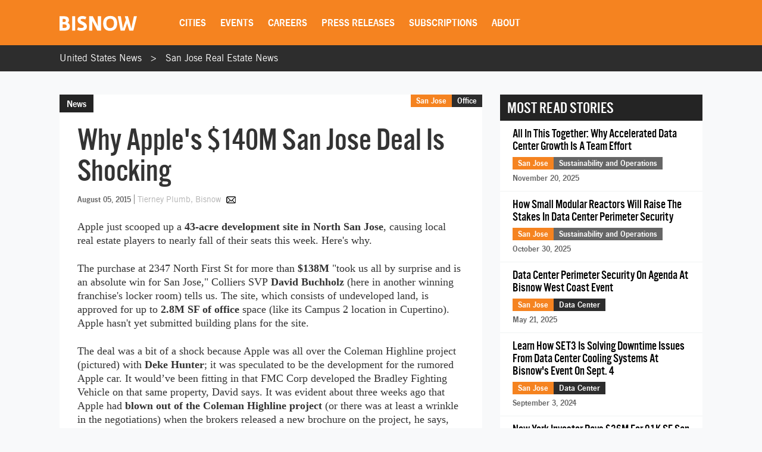

--- FILE ---
content_type: text/html; charset=UTF-8
request_url: https://www.bisnow.com/silicon-valley/news/office/why-apples-big-san-jose-deal-is-shocking-48796
body_size: 25409
content:
<!DOCTYPE html>
<html class="js csstransforms" prefix="og: http://ogp.me/ns#" lang="en">
<head>
    <meta charset="utf-8">
    <meta name="csrf-token"  content="8LAcIaJJHnCnIHxwuG1awfE99BPonybK6GQGdWD0"/>

    <title>Why Apple&#039;s $140M San Jose Deal Is Shocking</title>

    <meta name="description" content="Why Apple&#039;s San Jose deals are surprising."/>

    <meta name="market" content="San Jose">

    <meta name="topic" content="Office">

                        <meta name="news_keywords" content="San Jose, Apple, Cara Douglas, Ellis Partners, Cupertino, David Bucholz, Deke Hunter, FMC Corp">
            
            <meta name="viewport" content="width=device-width, initial-scale=1.0">
    
            <meta name="keywords" content="San Jose, Apple, Cara Douglas, Ellis Partners, Cupertino, David Bucholz, Deke Hunter, FMC Corp">
    
    <link rel="apple-touch-icon" sizes="180x180" href="https://cdn.bisnow.net/assets/website/favicon/apple-touch-icon.png">
    <link rel="icon" type="image/png" sizes="32x32" href="https://cdn.bisnow.net/assets/website/favicon/favicon-32x32.png">
    <link rel="icon" type="image/png" sizes="16x16" href="https://cdn.bisnow.net/assets/website/favicon/favicon-16x16.png">
    <link rel="manifest" href="https://cdn.bisnow.net/assets/website/favicon/site.webmanifest">
    <meta name="theme-color" content="#ffffff">
    <meta name="msapplication-config" content="https://cdn.bisnow.net/assets/website/favicon/browser-config.xml" />

    <link rel="canonical" href="https://www.bisnow.com/silicon-valley/news/office/why-apples-big-san-jose-deal-is-shocking-48796"/>

    <link rel="image_src" href="https://cdn.bisnow.net/fit?height=1200&amp;type=jpeg&amp;url=https%3A%2F%2Fs3.amazonaws.com%2Fcdn.bisnow.net%2Fcontent%2Fimages%2F2015%2F12%2F77036_1438795341_David-Buchholz-49ers-large.jpg&amp;width=1200&amp;sign=fVKx3C9QoK9IANo8YMuLhiV-in-vPQRvwSLIvVXkiVs"/>
    
    <meta prefix="og: http://ogp.me/ns#" property="og:image" content="https://cdn.bisnow.net/fit?height=1200&amp;type=jpeg&amp;url=https%3A%2F%2Fs3.amazonaws.com%2Fcdn.bisnow.net%2Fcontent%2Fimages%2F2015%2F12%2F77036_1438795341_David-Buchholz-49ers-large.jpg&amp;width=1200&amp;sign=fVKx3C9QoK9IANo8YMuLhiV-in-vPQRvwSLIvVXkiVs"/>
    <meta property="og:image:width" content="400"/>
    <meta property="og:image:height" content="300"/>

    <meta prefix="og: http://ogp.me/ns#" property="og:title"
          content="Why Apple&#039;s $140M San Jose Deal Is Shocking"/>

<meta prefix="og: http://ogp.me/ns#" property="og:description"
      content="Why Apple&#039;s San Jose deals are surprising."/>
<meta prefix="og: http://ogp.me/ns#" property="og:site_name" content="Bisnow"/>
<meta name="csrf-token" content="8LAcIaJJHnCnIHxwuG1awfE99BPonybK6GQGdWD0">    <meta name="twitter:site" content="@bisnow" />
<meta name="twitter:card" content="summary_large_image" />
 <meta name="twitter:image" content="https://cdn.bisnow.net/fit?height=1200&amp;type=jpeg&amp;url=https%3A%2F%2Fs3.amazonaws.com%2Fcdn.bisnow.net%2Fcontent%2Fimages%2F2015%2F12%2F77036_1438795341_David-Buchholz-49ers-large.jpg&amp;width=1200&amp;sign=fVKx3C9QoK9IANo8YMuLhiV-in-vPQRvwSLIvVXkiVs" />
 <meta name="twitter:title" content="Why Apple&#039;s $140M San Jose Deal Is Shocking" />
 <meta name="twitter:description" content="Why Apple&#039;s San Jose deals are surprising." />
    <script> window.app_url = 'https://www.bisnow.com'; </script>

            <link rel="preconnect" href="https://fonts.googleapis.com">
<link rel="preconnect" href="https://fonts.gstatic.com" crossorigin>

<link rel="preload" as="style" href="//web-assets.bisnow.net/gulped/css/external-essential-v2.dd4365575e341053d093.css">

<link rel="preload" as="font" href="https://cdn.bisnow.net/assets/fonts/NewsGothic-DemiBold-webfont.ttf" crossorigin="anonymous">
<link rel="preload" as="font" href="https://cdn.bisnow.net/assets/fonts/AlternateGothicNo3-webfont.ttf" crossorigin="anonymous">
<link rel="preload" as="font" href="https://cdn.bisnow.net/assets/fonts/tradegothicltstd-webfont.ttf" crossorigin="anonymous">

<link rel="preload" href="https://cdn.bisnow.net/assets/emails/none.gif" as="image">

<link rel="preload" href="//web-assets.bisnow.net/gulped/js/external-v2-essential.78410a4460d8673f8f63.js" as="script">

<link rel="stylesheet" type="text/css" href="//web-assets.bisnow.net/gulped/css/external-essential-v2.dd4365575e341053d093.css" />
<link rel="stylesheet" type="text/css" href="//web-assets.bisnow.net/gulped/css/external-v2.e35b2e1376a918200b1d.css" media="print" onload="this.media='all'" />
<link rel="stylesheet" href="https://cdn.jsdelivr.net/gh/orestbida/cookieconsent@3.1.0/dist/cookieconsent.css">
    
            <link rel="preconnect" href="https://polo.feathr.co" crossorigin>
<link rel="preconnect" href="https://sp.bisnow.com" crossorigin>
<link rel="preconnect" href="https://www.facebook.com" crossorigin>
<link rel="preconnect" href="https://27470f58ea4a74a1fbd530230c6f3f70.safeframe.googlesyndication.com" crossorigin>
<link rel="preconnect" href="https://connect.facebook.net" crossorigin>
    
    
    <script>
        function getCsrfToken() {
            return jQuery('body').attr('data-csrf');
        }
    </script>

            
    <script>
    window.googletag = window.googletag || {cmd: []};
</script>    <script>
    window.dataLayer = window.dataLayer || [];
    window.dataLayer.push({
        'event': 'page_detail_story',
        'page_category': 'story',
        'story_author': 'Tierney Plumb',
        'story_title_pub_date': 'Why Apple&#039;s $140M San Jose Deal Is Shocking',
        'story_category': 'office',
        'story_tags': 'David Bucholz,Apple,Cupertino,San Jose,Deke Hunter,FMC Corp,Cara Douglas,Ellis Partners',// Need a way to get this cleaner
        'story_region': 'San Jose',
        'story_type': 'Not Applicable', //
        'content_id': ' 48796',
        'clean_url': window.location.href.split('?')[0]
    });
</script>


            <!-- doubleclick.blade.php -->
<script>
    googletag.cmd.push(function() {

        
            
                var mapping_top_banner = googletag.sizeMapping()
                                            .addSize( [970,640] ,   [970,90]  )
                                            .addSize( [0,0] ,   []  )
                                        .build();
            
            googletag
                .defineSlot('/71422782/san-jose_top_banner', [970,90], 'top_banner')
                .defineSizeMapping(mapping_top_banner)                                
.setTargeting("city","san-jose")                 
.setTargeting("topic","office")                 
.setTargeting("tags", ["san-jose","apple","cara-douglas","ellis-partners","cupertino","david-bucholz","deke-hunter","fmc-corp"])                 
.addService(googletag.pubads());

        
            
            googletag
                .defineSlot('/71422782/san-jose_right_jumbo_skyscraper', [300,600], 'right_jumbo_skyscraper')
                                                
.setTargeting("city","san-jose")                 
.setTargeting("topic","office")                 
.setTargeting("tags", ["san-jose","apple","cara-douglas","ellis-partners","cupertino","david-bucholz","deke-hunter","fmc-corp"])                 
.addService(googletag.pubads());

        
            
            googletag
                .defineSlot('/71422782/san-jose_right_jumbo2_skyscraper2', [300,600], 'right_jumbo2_skyscraper2')
                                                
.setTargeting("city","san-jose")                 
.setTargeting("topic","office")                 
.setTargeting("tags", ["san-jose","apple","cara-douglas","ellis-partners","cupertino","david-bucholz","deke-hunter","fmc-corp"])                 
.addService(googletag.pubads());

        
            
                var mapping_bottom_wide_skyscraper = googletag.sizeMapping()
                                            .addSize( [728,0] ,   [600,160]  )
                                            .addSize( [0,0] ,   []  )
                                        .build();
            
            googletag
                .defineSlot('/71422782/san-jose_bottom_wide_skyscraper', [600,160], 'bottom_wide_skyscraper')
                .defineSizeMapping(mapping_bottom_wide_skyscraper)                                
.setTargeting("city","san-jose")                 
.setTargeting("topic","office")                 
.setTargeting("tags", ["san-jose","apple","cara-douglas","ellis-partners","cupertino","david-bucholz","deke-hunter","fmc-corp"])                 
.addService(googletag.pubads());

        
            
                var mapping_mobile_medium_rec_1 = googletag.sizeMapping()
                                            .addSize( [970,640] ,   []  )
                                            .addSize( [0,0] ,   [300,250]  )
                                        .build();
            
            googletag
                .defineSlot('/71422782/san-jose_mobile_medium_rec_1', [300,250], 'mobile_medium_rec_1')
                .defineSizeMapping(mapping_mobile_medium_rec_1)                                
.setTargeting("city","san-jose")                 
.setTargeting("topic","office")                 
.setTargeting("tags", ["san-jose","apple","cara-douglas","ellis-partners","cupertino","david-bucholz","deke-hunter","fmc-corp"])                 
.addService(googletag.pubads());

        
            
                var mapping_mobile_medium_rec_2 = googletag.sizeMapping()
                                            .addSize( [970,640] ,   []  )
                                            .addSize( [0,0] ,   [300,250]  )
                                        .build();
            
            googletag
                .defineSlot('/71422782/san-jose_mobile_medium_rec_2', [300,250], 'mobile_medium_rec_2')
                .defineSizeMapping(mapping_mobile_medium_rec_2)                                
.setTargeting("city","san-jose")                 
.setTargeting("topic","office")                 
.setTargeting("tags", ["san-jose","apple","cara-douglas","ellis-partners","cupertino","david-bucholz","deke-hunter","fmc-corp"])                 
.addService(googletag.pubads());

                googletag.pubads().collapseEmptyDivs();
        googletag.pubads().enableSingleRequest();
        // googletag.pubads().enableLazyLoad({
        //   fetchMarginPercent: 300,
        //   renderMarginPercent: 200
        // });
        googletag.enableServices();
    });
</script>

    
            <script type="application/ld+json">
[{"@context":"http:\/\/schema.org","@type":"NewsArticle","hasPart":{"@type":"WebPageElement","isAccessibleForFree":false,"cssSelector":".story-container"},"headline":"Why Apple's $140M San Jose Deal Is Shocking","datePublished":"2015-08-05T17:40:42-04:00","dateCreated":"2015-08-05T17:40:42-04:00","dateModified":"2015-08-05T19:20:07-04:00","image":"https:\/\/imageserver-bisnow1.netdna-ssl.com\/LBdKY0y-XBYJGi_WuzNdS-7n4e8=\/710x484\/publisher\/77036_1438795341_David-Buchholz-49ers-large.jpg","thumbnailUrl":"https:\/\/imageserver-bisnow1.netdna-ssl.com\/LBdKY0y-XBYJGi_WuzNdS-7n4e8=\/710x484\/publisher\/77036_1438795341_David-Buchholz-49ers-large.jpg","description":"Why Apple's San Jose deals are surprising.","url":"https:\/\/lb-webapp-prod-v2-997381448.us-east-1.elb.amazonaws.com\/silicon-valley\/news\/office\/why-apples-big-san-jose-deal-is-shocking-48796","genre":"Office","articleSection":"San Jose","creator":"Tierney Plumb","author":"Tierney Plumb","keywords":"david bucholz, apple, cupertino, san jose, deke hunter, fmc corp, cara douglas, ellis partners"}]
</script>

    
    
    <script type='text/javascript' src='https://platform-api.sharethis.com/js/sharethis.js#property=6823436cbde97c0013e1dc66&product=inline-share-buttons' async='async'></script>
    <script type='text/javascript' src="https://securepubads.g.doubleclick.net/tag/js/gpt.js" async></script>

</head>

<body


class="cart-v0  is-not-mobile"

      
      
      onunload="(function() { /* intentionally left blank */ })()" data-csrf="8LAcIaJJHnCnIHxwuG1awfE99BPonybK6GQGdWD0">

<!-- Google Tag Manager (noscript) -->
<noscript><iframe src="https://www.googletagmanager.com/ns.html?id=GTM-KW347H2&gtm_auth=kNiu2T5DBdrTT88CldMmbw&gtm_preview=env-2"
height="0" width="0" style="display:none;visibility:hidden"></iframe></noscript>
<!-- End Google Tag Manager (noscript) -->

<div id="wrapper">
    
            <div id="fakeHeader"></div>
        <header id="header">
            <div class="innerWrap">
                <div class="in">

                    <div id="mobNavBtn"></div>
                    <div id="mobSubscribeBtn"><a href="https://www.bisnow.com/subscribe">SUBSCRIBE</a></div>


                                            <a class="logo" href="/">
                            <img src="https://cdn.bisnow.net/bisnow-logos/bisnow-white.svg"
                                 alt="Bisnow - (almost) never boring" height="35" width="130">
                        </a>
                    
                    <nav>
    <ul>
        
        <li class="subMenu mobNavSelect ">
            <a>Cities</a>
            <div class="subMenuContent nav-cols-city">

                    <ul id="gi_cities-dropdown" class="subMenuCities">
                                                    <li><a href="https://www.bisnow.com/atlanta">Atlanta</a></li>
                                                    <li><a href="https://www.bisnow.com/austin-san-antonio">Austin - San Antonio</a></li>
                                                    <li><a href="https://www.bisnow.com/baltimore">Baltimore</a></li>
                                                    <li><a href="https://www.bisnow.com/boston">Boston</a></li>
                                                    <li><a href="https://www.bisnow.com/charlotte">Charlotte</a></li>
                                                    <li><a href="https://www.bisnow.com/chicago">Chicago</a></li>
                                                    <li><a href="https://www.bisnow.com/dallas-ft-worth">Dallas-Fort Worth</a></li>
                                                    <li><a href="https://www.bisnow.com/denver">Denver</a></li>
                                                    <li><a href="https://www.bisnow.com/dublin">Dublin</a></li>
                                                    <li><a href="https://www.bisnow.com/houston">Houston</a></li>
                                                    <li><a href="https://www.bisnow.com/london">London</a></li>
                                                    <li><a href="https://www.bisnow.com/los-angeles">Los Angeles</a></li>
                                                    <li><a href="https://www.bisnow.com/new-york">New York</a></li>
                                                    <li><a href="https://www.bisnow.com/oakland">Oakland</a></li>
                                                    <li><a href="https://www.bisnow.com/philadelphia">Philadelphia</a></li>
                                                    <li><a href="https://www.bisnow.com/phoenix">Phoenix</a></li>
                                                    <li><a href="https://www.bisnow.com/raleigh-durham">Raleigh/Durham</a></li>
                                                    <li><a href="https://www.bisnow.com/san-francisco">San Francisco</a></li>
                                                    <li><a href="https://www.bisnow.com/south-florida">South Florida</a></li>
                                                    <li><a href="https://www.bisnow.com/washington-dc">Washington, D.C.</a></li>
                                            </ul>

            </div>
        </li>
        

        
        <li class="subMenu mobSubNavSelect ">
            <a href="https://www.bisnow.com/events">Events</a>
<div class="subMenuContent">
    <ul>
        <li><a href="https://www.bisnow.com/events">Calendar</a></li>
        <li><a href="https://www.bisnow.com/workshops">Educational Workshops</a></li>
        <li><a href="https://www.bisnow.com/firstdraftlive">First Draft Live</a></li>
        <li><a href="https://bisnowelevate.com" target="_blank">Elevate</a></li>
        <li><a href="https://bisnow.com/ascent" target="_blank">Ascent</a></li>
        <li><a href="https://bisnow.com/escape" target="_blank">Escape</a></li>
        <li><a href="https://www.bisnow.com/apply-to-speak">Apply to Speak</a></li>
        <li><a href="https://www.bisnow.com/event-sponsorship">Sponsor an Event</a></li>
    </ul>
</div>
        </li>
        

        
        <li id="subDesktopMenuCareerDevelopment" class="subMenu mobSubNavSelect mobNavSelect ">

            <a href="/top-talent">Careers</a>

            
            <div class="subMenuContent">
                <ul>
                                            <li>
                            <a href="/top-talent">Top Talent</a>
                        </li>
                                            <li>
                            <a href="/employer">Employer</a>
                        </li>
                                        <li><a href="https://www.selectleaders.com/?utm_source=system&utm_medium=website&utm_campaign=BCP_careers" rel="noopener" target="_blank">SelectLeaders</a></li>
                    <li><a href="https://careers.bisnow.com/" rel="noopener" target="_blank">Bisnow Careers</a></li>
                </ul>
            </div>
                    </li>
        

        
        <li class="mobSubNavSelect mobNavSelect ">
            <a href="https://www.bisnow.com/biswire">Press Releases</a>
        </li>
        

        
        <li id="subDesktopMenuAbout" class="subMenu">
            <a href="https://www.bisnow.com/subscriptions">Subscriptions</a>
            <div class="subMenuContent">
                <ul>
                    <li><a href="https://www.bisnow.com/subscriptions">Newsletters</a></li>
                    <li><a href="https://www.bisnow.com/newsletters">Newsletter Archive</a></li>
                    <li>
                        <a href="https://www.bisnow.com/insider-access-subscriptions">Insider Access Newsletters</a>
                    </li>
                    <li>
                        <a href="https://www.bisnow.com/insider-access-publications">Insider Access Archives</a>
                    </li>
                </ul>
            </div>
        </li>
        


        <li id="subDesktopMenuAbout" class="subMenu ">
            <a href="https://www.bisnow.com/about">About</a>
            <div class="subMenuContent">
                <ul>
                    <li><a href="https://www.bisnow.com/about#contact-us">Contact Us</a></li>
                    <li><a href="https://www.bisnow.com/about#sales-contacts">Advertise with Us</a></li>
                    <li class="subMenu-newsletters" style="display:none;"><a href="https://www.bisnow.com/subscriptions">Newsletters</a></li>
                    <li><a href="https://careers.bisnow.com" target="_blank" rel="noopener">Careers</a></li>
                </ul>
            </div>
        </li>
    </ul>
</nav>

                    <div id="header_partial"></div>

                </div>
            </div>
            <div id="mobNav">
    <ul>
        <li><a href="/">Home</a></li>

        <li class="subMenu mobNavSelect ">
            <div class="selectWrapper">
                <select>
                    <option disabled="disabled" selected="selected" value="0">Choose your city</option>
                    <option value="https://www.bisnow.com/national">National</option>
                                            <option value="https://www.bisnow.com/atlanta">Atlanta</option>
                                            <option value="https://www.bisnow.com/austin-san-antonio">Austin - San Antonio</option>
                                            <option value="https://www.bisnow.com/baltimore">Baltimore</option>
                                            <option value="https://www.bisnow.com/boston">Boston</option>
                                            <option value="https://www.bisnow.com/charlotte">Charlotte</option>
                                            <option value="https://www.bisnow.com/chicago">Chicago</option>
                                            <option value="https://www.bisnow.com/dallas-ft-worth">Dallas-Fort Worth</option>
                                            <option value="https://www.bisnow.com/denver">Denver</option>
                                            <option value="https://www.bisnow.com/dublin">Dublin</option>
                                            <option value="https://www.bisnow.com/houston">Houston</option>
                                            <option value="https://www.bisnow.com/london">London</option>
                                            <option value="https://www.bisnow.com/los-angeles">Los Angeles</option>
                                            <option value="https://www.bisnow.com/new-york">New York</option>
                                            <option value="https://www.bisnow.com/oakland">Oakland</option>
                                            <option value="https://www.bisnow.com/philadelphia">Philadelphia</option>
                                            <option value="https://www.bisnow.com/phoenix">Phoenix</option>
                                            <option value="https://www.bisnow.com/raleigh-durham">Raleigh/Durham</option>
                                            <option value="https://www.bisnow.com/san-francisco">San Francisco</option>
                                            <option value="https://www.bisnow.com/south-florida">South Florida</option>
                                            <option value="https://www.bisnow.com/washington-dc">Washington, D.C.</option>
                                    </select>
                <span>Cities</span>
            </div>
        </li>

        <li class="subMenu mobSubNavSelect mobNavSelect ">
            <a href="https://www.bisnow.com/events">Events</a>
<div class="subMenuContent">
    <ul>
        <li><a href="https://www.bisnow.com/events">Calendar</a></li>
        <li><a href="https://www.bisnow.com/workshops">Educational Workshops</a></li>
        <li><a href="https://www.bisnow.com/firstdraftlive">First Draft Live</a></li>
        <li><a href="https://bisnowelevate.com" target="_blank">Elevate</a></li>
        <li><a href="https://bisnow.com/ascent" target="_blank">Ascent</a></li>
        <li><a href="https://bisnow.com/escape" target="_blank">Escape</a></li>
        <li><a href="https://www.bisnow.com/apply-to-speak">Apply to Speak</a></li>
        <li><a href="https://www.bisnow.com/event-sponsorship">Sponsor an Event</a></li>
    </ul>
</div>
        </li>

        <li id="subMobileMenuCareerDevelopment" class="subMenu mobSubNavSelect mobNavSelect ">

            <a href="/top-talent">Careers</a>

            
                <div class="subMenuContent">
                    <ul>
                                                    <li>
                                <a href="/top-talent">Top Talent</a>
                            </li>
                                                    <li>
                                <a href="/employer">Employer</a>
                            </li>
                                                    <li><a href="https://www.selectleaders.com/?utm_source=system&utm_medium=website&utm_campaign=BCP_careers" rel="noopener" target="_blank">SelectLeaders</a></li>
                            <li><a href="https://careers.bisnow.com/" rel="noopener" target="_blank">Bisnow Careers</a></li>
                    </ul>
                </div>
                    </li>

        <li id="subMobileMenuPodcasts" class="mobSubNavSelect mobNavSelect ">
            <a href="https://www.bisnow.com/biswire">Press Releases</a>
        </li>

        <li id="subMobileMenuAbout" class="subMenu ">
            <a href="https://www.bisnow.com/subscriptions">Subscriptions</a>
            <div class="subMenuContent">
                <ul>
                    <li><a href="https://www.bisnow.com/subscriptions">Newsletters</a></li>
                    <li><a href="https://www.bisnow.com/newsletters">Newsletter Archive</a></li>
                    <li>
                        <a href="https://www.bisnow.com/insider-access-subscriptions">Insider Access Newsletters</a>
                    </li>
                    <li>
                        <a href="https://www.bisnow.com/insider-access-publications">Insider Access Archives</a>
                    </li>
                </ul>
            </div>
        </li>

        <li id="subMobileMenuAbout" class="subMenu ">
            <a href="https://www.bisnow.com/about">About</a>
            <div class="subMenuContent">
                <ul>
                    <li><a href="https://www.bisnow.com/about#contact-us">Contact Us</a></li>
                    <li><a href="https://www.bisnow.com/about#sales-contacts">Advertise with Us</a></li>
                    <li><a href="https://careers.bisnow.com" target="_blank" rel="noopener">Careers</a></li>
                </ul>
            </div>
        </li>

                    <li id="subMobileMenuRichList">
                <a href="https://www.bisnow.com/about#contact-us">Contact Us</a>
            </li>
            </ul>

    <div class="mob-user-menu">
        <ul id="mobNav-user" class="hidden">

            <li class="subMenu dropdownLinks"><a href="https://www.bisnow.com/subscriptions">My Subscriptions</a>
                <ul>
                    <li class="subMenu dropdownLinks"><a href="https://www.bisnow.com/subscriptions">Newsletters</a></li>
                    <li class="subMenu dropdownLinks"><a href="https://www.bisnow.com/newsletters">Newsletter Archives</a></li>
                    <li class="subMenu dropdownLinks"><a href="https://www.bisnow.com/insider-access-subscriptions">Insider Access Newsletters</a></li>
                    <li class="subMenu dropdownLinks"><a href="https://www.bisnow.com/insider-access-publications">Insider Access Archives</a></li>
                </ul>
            </li>
            <li class="subMenu dropdownLinks"><a href="https://www.bisnow.com/orders">My Purchases</a>
                <ul>
                    <li class="subMenu dropdownLinks"><a href="https://www.bisnow.com/user/my/tickets">Tickets</a></li>
                    <li class="subMenu dropdownLinks"><a href="https://www.bisnow.com/user/my/attendee-lists">Attendee Lists</a></li>
                    <li class="subMenu dropdownLinks"><a href="https://www.bisnow.com/videos">Videos</a></li>
                    <li class="subMenu dropdownLinks"><a href="https://www.bisnow.com/user/my/invoices">Invoices</a></li>
                </ul>
            </li>
            <li class="subMenu dropdownLinks"><a href="https://www.bisnow.com/user/preferences">Edit Profile</a></li>
            <li class="subMenu dropdownLinks"><a href="https://www.bisnow.com/logout">Log Out</a></li>

            <li>
                <span class="search"><i class="searchIcon"></i></span>
                <div class="inputText hidden">
                    <form method="GET" action="https://www.bisnow.com/search/news" accept-charset="UTF-8">
                        <div class="inputText">
                            <input type="text" name="search" placeholder="search" autocomplete="off">
                        </div><!-- / .inputText -->
                        <div class="btn"><button>GO</button></div>
                    </form>
                </div>
            </li>
        </ul>


        <ul id="mobNav-guest" class="hidden">

            <li class="subMenu">
                <a class="logIn" href="javascript:void(0)" onclick="loginModalShow(false, null, 'signin');return false">Login</a>
            </li>

            <li class="subMenu">
                <a class="signUp" href="javascript:void(0)" onclick="loginModalShow(false, null, 'signup');return false">Sign Up</a>
            </li>

            <li>
                <span class="search"><i class="searchIcon"></i></span>
                <div class="inputText hidden">
                    <form method="GET" action="https://www.bisnow.com/search/news" accept-charset="UTF-8">
                        <div class="inputText">
                            <input type="text" name="search" placeholder="search" autocomplete="off">
                        </div><!-- / .inputText -->
                        <div class="btn"><button>GO</button></div>
                    </form>
                </div>
            </li>
        </ul>
    </div>


</div>
<div id="mobNav-background"></div>
        </header>
        
    
        <div id="subheader" class="breadcrumbs_list">
	<div class="innerWrap">
		<div class="in">
			<ul class="breadcrumbs_list">
				<li><a href="https://www.bisnow.com">United States News</a></li>
				<li><a href="https://www.bisnow.com/san-jose">San Jose Real Estate News</a></li>
			</ul>
		</div>
	</div>
</div>    

    
    
    <a class="contactAnchor" href="https://www.bisnow.com/about#contact-us">
        <span>Contact Us</span>
    </a>
    


    
            <div class="headerBanner">
            <div class="banner">
                <div id='top_banner' style='width:970px; height:90px;'>
                    <script>googletag.cmd.push(function () {
                            googletag.display('top_banner');
                        });</script>
                </div>
            </div>
        </div>
        


    
    <div id="content">
        
        <div class="container" id="link-to-edit-page" style="display: none;">
            <div class="row">
                <div class="col-sm-12 text-right">
                    <a href="/admin/stories/77036/edit" target="_blank">Edit Story</a>
                </div>
            </div>
        </div>
        
        

        
        <section class="container storyItem">
            <div class="containerIn">
                <div class="row">
                    
                    <div class="col-lg-8 col-md-8 col-sm-12">
                        
                                                

                        <article class="newsItem">
                            <div class="articleHeader">
                                                                    <div class="label">News</div>
                                                                <h1 id="story_title">
                                    Why Apple's $140M San Jose Deal Is Shocking
                                </h1>
                                <div id="story_alternate_titles"></div>

                            </div>

                            <div class="in">
                                
                                <div class="whereAndWhen">

                                    <div class="where hidemobile">
                                                                                    <a href="https://www.bisnow.com/san-jose"
                                               style="background-color:#F58320">San Jose</a>
                                                                                            <a href="https://www.bisnow.com/office"
                                                   style="background-color:#2d2d2d">Office</a>
                                                                                                                            <span class="view-count" hidden>View count: <label
                                                    class="view-count-number"></label></span>
                                                                            </div>

                                    <div class="where mobile">
                                        <a href="https://www.bisnow.com/san-jose"
                                           style="background-color:#F58320">San Jose</a>
                                                                                    <a href="https://www.bisnow.com/office"
                                               class="orange">Office</a>
                                                                            </div>

                                    
                                    <div class="story-info">
                                        <span class="when" style="float: none;">August 05, 2015</span>
                                        <span class="author">
	<span class="name">
				<a href="https://www.bisnow.com/author/tierney-plumb-4050">
			Tierney Plumb, Bisnow
		</a>
			</span>
			
		<a class="authorEmail" href="mailto:tierney.plumb@bisnow.com"></a>
	</span>
                                    </div>
                                    


                                </div><!-- / .whereAndWhen -->
                                

                                
                                                                    <div class="socialButtonsx hide_mobile">
                                        <div class="addthis_responsive_sharing"></div>
                                    </div>
                                                                

                                
                                                                

                                                                    
                                    <div class="mobile_banner-300x250" >
                                        <div id='mobile_medium_rec_1'>
                                            <script>
                                                googletag.cmd.push(function () {
                                                    googletag.display('mobile_medium_rec_1');
                                                });
                                            </script>
                                        </div>
                                    </div>
                                
                                
                                <div id="event_story_before"></div>
                                

                                                                    <div class="clear"></div>
                                    <div class="story-container">
                                        <p>Apple just scooped up a<strong> 43-acre development site in North San Jose</strong>, causing local real estate players to nearly fall of their seats this week. Here's why.</p>
<p></p>
                                                <p>The purchase at 2347 North First St for more than <strong>$138M</strong> "took us all by surprise and is an absolute win for San Jose," Colliers SVP<strong> David Buchholz </strong>(here in another winning franchise's locker room) tells us. The site, which consists of undeveloped land, is approved for up to <strong>2.8M SF of office</strong> space (like its Campus 2 location in Cupertino). Apple hasn't yet submitted building plans for the site.</p>
<p></p>
<p></p>
<p></p>
<p></p>
                                                <p>The deal was a bit of a shock because Apple was all over the Coleman Highline project (pictured) with <strong>Deke Hunter</strong>; it was speculated to be the development for the rumored Apple car. It would’ve been fitting in that FMC Corp developed the Bradley Fighting Vehicle on that same property, David says. It was evident about three weeks ago that Apple had <strong>blown out of the Coleman Highline project</strong> (or there was at least a wrinkle in the negotiations) when the brokers released a new brochure on the project, he says, adding Apple may have desired more control to pick a destination and build exactly what it wanted, and it was just natural to move a little north and take down more acreage.</p>
<p></p>
                                                <p>This follows Apple's move to <a href="https://www.bisnow.com/san-francisco/news/office/apple-signs-300k-sf-lease-in-san-jose-47882">lease the nearly 300k SF 101 Tech campus </a>at 2325 Orchard Pkwy last month, taking its first big <strong>bite</strong> out of San Jose in decades. It's a win for Ellis Partners, which picked up the property in 2011 and began an extensive renovation, creating a sleek campus Apple would be interested in. Apple has been on a tear, acquiring property all over the Valley, says David. "It’s going to be very exciting to see what products they develop next." The city's only statement at this time about the growth is: "We're excited to welcome Apple to San Jose," according to spokesperson <strong>Cara</strong> <strong>Douglas</strong>.</p>
                    
    
                                    </div>
                                
                                

                                <div class="first-related" style="font-style: italic;">Contact Tierney Plumb at <a href="mailto:tierney.plumb@bisnow.com">tierney.plumb@bisnow.com</a></div>

                                

                                                                <div id="see_also"></div>

                                                                    
                                    <div class="mobile_banner-300x250">
                                        <div id='mobile_medium_rec_2'>
                                            <script>
                                                googletag.cmd.push(function () {
                                                    googletag.display('mobile_medium_rec_2');
                                                });
                                            </script>
                                        </div>
                                    </div>
                                
                                
                                                                

                                
                                                                    <div class="tags">
                                        Related Topics:  <span>
                                            <a href="https://www.bisnow.com/tags/san-jose">San Jose</a>, </span> <span>
                                            <a href="https://www.bisnow.com/tags/apple">Apple</a>, </span> <span>
                                            <a href="https://www.bisnow.com/tags/cara-douglas">Cara Douglas</a>, </span> <span>
                                            <a href="https://www.bisnow.com/tags/ellis-partners">Ellis Partners</a>, </span> <span>
                                            <a href="https://www.bisnow.com/tags/cupertino">Cupertino</a>, </span> <span>
                                            <a href="https://www.bisnow.com/tags/david-bucholz">David Bucholz</a>, </span> <span>
                                            <a href="https://www.bisnow.com/tags/deke-hunter">Deke Hunter</a>, </span> <span>
                                            <a href="https://www.bisnow.com/tags/fmc-corp">FMC Corp</a></span>                                    </div>
                                
                                
                                <div class="socialButtonsx hide_mobile last">
                                    <div class="addthis_responsive_sharing"></div>
                                </div>
                                

                            </div>
                        </article>

                        
                                                

                        
                        <div id="event_story_after"></div>
                        

                        <div class="newsItem" id="newsItem-popup">
                            <div class="newsletter-popup-offset"></div>
<div class="newsletter-popup">
    <div class="in">
        <form id="newsletterSignupFormBottom" class="mb-0">
            <input type="hidden" name="mail_list"
                   value=""/>
            <input type="hidden" name="url" value="https://www.bisnow.com/silicon-valley/news/office/why-apples-big-san-jose-deal-is-shocking-48796">
            <input type="hidden" name="position" value="list_subscribe_footer">

            <div class="newsletter-popup-form">
                <div class="newsletter-popup-title">
                    <div class="newsletter-popup-pretitle">Sign up for more articles like this</div>
                    <div>Subscribe to Bisnow's San Jose Newsletters</div>
                </div>
                <div class="form-fields">
                    <div class="inputText ">
                        <input type="email" id="email" name="email" class="blockEmailForm" placeholder="Email*"
                               autocomplete="email" required/>
                        <div class="error" style="display: none">
                            <div class="formError"></div>
                        </div>
                    </div>
                    <div class="confirmation-button">
                        <span class="btn med">
                            <input type="submit" class="" id="newsletterPopupSignup" value="submit"/>
                        </span>
                    </div>
                </div>
                <div class="form-fields">
                    <div class="terms-of-use">
                        <label>
                                                            <input type="checkbox" name="mail_topic"
                                       value="103,267"/>
                                                                                        <span>Also subscribe to Bisnow's Office Newsletter</span>
                                                    </label>
                    </div>
                </div>
            </div>
        </form>
        <div class="newsletter-popup-confirmation">
            <b>Confirmed!</b> You are subscribed to the Bisnow <b>San Jose</b> E-Newsletter.
        </div>
    </div>
</div>
                        </div>

                        <div id="related_stories"></div>

                    </div>
                    

                    
                    <div class="col-xl-4 col-lg-4 col-md-4 col-sm-12">
                        <aside class="aside">
                            <div class="inside">

                                <div id="top-stories-placement"></div>
                        
                                                <div class="topStories block">
                                                        <div class="headline iconTopStories">Most Read Stories</div>
                                                        <div class="in">
                                <ul>
                                                                                                                                            <li>
                                                                                    <a href="https://www.bisnow.com/san-jose/news/data-center-sustainability-operations/all-in-this-together-why-accelerated-data-center-growth-is-a-team-effort-131731">
                                                                                    <span class="title">All In This Together: Why Accelerated Data Center Growth Is A Team Effort</span>
                                            <span class="where hidemobile">
                                                <span style="background-color:#F58320">San Jose</span>

                                                                                                <span style="background-color:#666666">Sustainability and Operations</span>
                                                                                            </span>
                                            <span class="where mobile">
                                                <span style="background-color:#F58320">San Jose</span>

                                                                                                <span style="background-color:#666666">Sustainability and Operations</span>
                                                                                            </span>

                                            <span class="when">
                                                November 20, 2025
                                            </span>
                                        </a>
                                    </li>
                                                                                                                                                                                            <li>
                                                                                    <a href="https://www.bisnow.com/san-jose/news/data-center-sustainability-operations/smr-datacenter-ameristar-studiob-131449">
                                                                                    <span class="title">How Small Modular Reactors Will Raise The Stakes In Data Center Perimeter Security</span>
                                            <span class="where hidemobile">
                                                <span style="background-color:#F58320">San Jose</span>

                                                                                                <span style="background-color:#666666">Sustainability and Operations</span>
                                                                                            </span>
                                            <span class="where mobile">
                                                <span style="background-color:#F58320">San Jose</span>

                                                                                                <span style="background-color:#666666">Sustainability and Operations</span>
                                                                                            </span>

                                            <span class="when">
                                                October 30, 2025
                                            </span>
                                        </a>
                                    </li>
                                                                                                                                                                                            <li>
                                                                                    <a href="https://www.bisnow.com/san-jose/news/data-center/datacenter-westcoast-ameristar-studiob-129393">
                                                                                    <span class="title">Data Center Perimeter Security On Agenda At Bisnow West Coast Event</span>
                                            <span class="where hidemobile">
                                                <span style="background-color:#F58320">San Jose</span>

                                                                                                <span style="background-color:#2d2d2d">Data Center</span>
                                                                                            </span>
                                            <span class="where mobile">
                                                <span style="background-color:#F58320">San Jose</span>

                                                                                                <span style="background-color:#2d2d2d">Data Center</span>
                                                                                            </span>

                                            <span class="when">
                                                May 21, 2025
                                            </span>
                                        </a>
                                    </li>
                                                                                                                                                                                            <li>
                                                                                    <a href="https://www.bisnow.com/san-jose/news/data-center/mitigate-data-center-risks-bisnow-dice-event-aug-set3-studiob-125500">
                                                                                    <span class="title">Learn How SET3 Is Solving Downtime Issues From Data Center Cooling Systems At Bisnow&#039;s Event On Sept. 4</span>
                                            <span class="where hidemobile">
                                                <span style="background-color:#F58320">San Jose</span>

                                                                                                <span style="background-color:#2d2d2d">Data Center</span>
                                                                                            </span>
                                            <span class="where mobile">
                                                <span style="background-color:#F58320">San Jose</span>

                                                                                                <span style="background-color:#2d2d2d">Data Center</span>
                                                                                            </span>

                                            <span class="when">
                                                September 3, 2024
                                            </span>
                                        </a>
                                    </li>
                                                                                                                                                                                            <li>
                                                                                    <a href="https://www.bisnow.com/san-jose/news/office/new-york-investors-buy-91k-sf-office-building-in-san-jose-for-36m-124678">
                                                                                    <span class="title">New York Investor Pays $36M For 91K SF San Jose Office Building</span>
                                            <span class="where hidemobile">
                                                <span style="background-color:#F58320">San Jose</span>

                                                                                                <span style="background-color:#2d2d2d">Office</span>
                                                                                            </span>
                                            <span class="where mobile">
                                                <span style="background-color:#F58320">San Jose</span>

                                                                                                <span style="background-color:#2d2d2d">Office</span>
                                                                                            </span>

                                            <span class="when">
                                                June 12, 2024
                                            </span>
                                        </a>
                                    </li>
                                                                                                                </ul>
                                <div class="moreTopStories">
                                    <a href="https://www.bisnow.com/top-stories/san-jose">More Top Stories</a>
                                </div>
                            </div>
                        </div>
                                                


                                <div class="newsletter block newsletterSignupWrapper">
            <div class="headline iconNewsletter ">
                <a href="https://www.bisnow.com/subscriptions#classifications=223" style="color:#fff;text-decoration:none">Bisnow San Jose Newsletters</a>
            </div>
            <div class="in">
                <form method="GET" action="https://www.bisnow.com/subscriptions#classifications=223" class="newsletterSignupForm" id="newsletterSignupFormSidebar">
                    
                    <div class="inputText ">
                        <input type="email" id="email-new" name="email" class="blockEmailForm" placeholder="Email*" autocomplete="email" required
                                                    />
                    </div>
                    <button class="btn orange btn-block">Submit</button>
                </form>
            </div><!-- / .in -->
        </div>
    

                                
                                                                    <div class="asideBanner block hidemobile">
  <div id='right_jumbo_skyscraper'>
    <script>
      googletag.cmd.push(function() { googletag.display('right_jumbo_skyscraper'); });
    </script>
  </div>
</div>
                                                                <div id="app" style="margin-bottom:20px">
                                    <select-leaders class="block jobOpportunities"
                                                    jobs-url="https://api.bisnow.com/jobs?classification=san-jose"
                                    ></select-leaders>
                                </div>

                            </div><!-- / .inside -->
                        </aside>
                    </div>
                    

                </div>

            </div>
        </section>

    </div>

    

        
    <div class="modal fade" id="email-modal" tabindex="-1" role="dialog">
    <div class="modal-dialog">
        <div class="modal-content">
            <div class="modal-header">
                <h4 class="modal-title">SHARE STORY</h4>
                <p>or click <a href="#" class="copy-to-clipboard" style="color: #fff; text-decoration: underline;">here</a> to copy link to clipboard</p>
            </div>
            <div class="modal-body">

                <div class="message"></div>

                <form method="POST" action="https://www.bisnow.com/silicon-valley/news/office/why-apples-big-san-jose-deal-is-shocking-48796" accept-charset="UTF-8"><input name="_token" type="hidden" value="8LAcIaJJHnCnIHxwuG1awfE99BPonybK6GQGdWD0">

                <div class="table">
                    <div class="row">
                        <div class="col-lg-12 col-md-12">
                            <label for="share_from">From:</label><br/>
                            <div class="inputText">
                                <input id="share_from" placeholder="Your email address" autocomplete="off" name="from" type="text" value="">
                            </div>
                        </div>
                    </div>

                    <div class="row">
                        <div class="col-lg-12 col-md-12">
                            <label for="share_to">To (use comma to separate multiple addresses):</label><br/>
                            <div class="inputText">
                                <textarea id="share_to" placeholder="Send to email addresses" name="to" cols="50" rows="10"></textarea>
                            </div>
                        </div>
                    </div>

                </div>

                <input id="share_url" name="url" type="hidden" value="http://www.bisnow.com/silicon-valley/news/office/why-apples-big-san-jose-deal-is-shocking-48796">
                <input name="title" type="hidden" value="Why Apple&#039;s $140M San Jose Deal Is Shocking">
                <input name="source" type="hidden" value="website">

                </form>
            </div>
            <div class="modal-footer">
        <span class="btn" data-dismiss="modal">
          <a href="">CLOSE</a>
        </span>
                <span class="btn email-share-btn">
          <a href="">SEND</a>
        </span>
            </div>
        </div>
    </div>
</div>

    <div id="bisnow-email" class="bisnow-email" style="display: none;">
        <div class="title noselect"><span class="noselect">Email Story</span><span class="close noselect">x</span></div>
        <div class="content">
            <div class="message"></div>
            <form action="#">
                <input type="hidden" name="title" value="Why Apple&#039;s $140M San Jose Deal Is Shocking"/>
                <input type="hidden" name="url" value="https://www.bisnow.com/silicon-valley/news/office/why-apples-big-san-jose-deal-is-shocking-48796"/>
                <div class="row">
                    <label>From</label>
                    <input type="text" name="from"/>
                </div>
                <div class="row">
                    <label>To</label>
                    <input type="text" name="to"/>
                </div>
                <div class="row">
                    <input type="submit" value="Send"/>
                </div>
            </form>
        </div>
    </div>

    <div class="scroll-newsletter-wrapper" data-show="false">
    <div class="scroll-newsletter-tab">
        <div class="scroll-newsletter-tab-content">
            SUBSCRIBE
        </div>
    </div>
    <div class="scroll-newsletter-popup always-hide-popup">
        <form method="POST" id="newsletterSignupFormLeft" class="mb-0">
            <input type="hidden" name="_token" value="8LAcIaJJHnCnIHxwuG1awfE99BPonybK6GQGdWD0"/>
            <input type="hidden" name="url" value="https://www.bisnow.com/silicon-valley/news/office/why-apples-big-san-jose-deal-is-shocking-48796">
            <input type="hidden" name="position" value="list_subscribe_popout">
            <input type="hidden" name="mail_list"
                   value=""/>

            <div class="scroll-newsletter-close">X</div>
            <div class="newsletter-popup-title">
                Subscribe to Bisnow's <br>San Jose Newsletters
            </div>
            <div class="form-fields">
                <div class="inputText ">
                    <input type="email" id="email-left" name="email" class="blockEmailForm" placeholder="Email*"
                           autocomplete="email" required/>
                    <div class="error" style="display: none">
                        <div class="formError"></div>
                    </div>
                </div>
                <div class="confirmation-button">
                    <span class="btn med">
                        <input type="submit" class="" id="newsletterPopupSignup-left" value="submit"/>
                    </span>
                </div>
            </div>
            <div class="form-fields">
                <div class="terms-of-use">
                    <label class="mb-0">
                                                    <input type="checkbox" name="mail_topic"
                                   value="103,267"/>
                                                                            <span>Also subscribe to Bisnow's Office Newsletter</span>
                                            </label>
                </div>
            </div>
        </form>
    </div>
</div>
    <div id="event-slideout-wrapper"></div>

    <style type="text/css">
    #submit-loader-wrap {
        position: absolute;
        top: 0;
        left: 0;
        background: rgba(0, 0, 0, .75);
        width: 100%;
        height: 100%;
        z-index: 100;
    }

    #submit-loader-wrap .loader {
        border: 16px solid #f3f3f3;
        border-radius: 50%;
        border-top: 16px solid #F58320;
        width: 50px;
        height: 50px;
        -webkit-animation: spin 2s linear infinite; /* Safari */
        animation: spin 2s linear infinite;
        margin: 100px auto 0;
    }
    #login-modal .select2 .select2-selection__choice {
        background-color: #fff;
        color: #000;
        margin-right: 10px;
        margin-top: 3px;
    }
</style>

<div class="modal fade" id="login-modal" tabindex="-1" role="dialog">
    <div class="modal-dialog">
        <div class="modal-content">
            <div id="submit-loader-wrap" style="display: none;">
                <div class="loader"></div>
            </div>
            <div class="modal-close">
                <a data-dismiss="modal">x</a>
            </div>
            <div class="modal-header">
                <h4 class="modal-title">LOGIN TO BISNOW</h4>
                <p class="modal-title">LOGIN TO BISNOW</p>
            </div>
            <div class="modal-body">

                <div class="user-auth default-view">
                  <div id="loginPopup__main-form">

    <div class="loginPopup__main-form-header">
        <div class="row pt-0">
            <div class="col-xs-12">
                <p class="font-style-italic"><em>We're not asking for your money. This is not a step
                        towards a paywall. Our news is free and we intend to keep it that way.</em></p>
            </div>
        </div>

        <div class="row pt-0 pt-lg-2">
            <div class="col-xs-12 signin-tabs">
                <label for="signin" class="radio-btn">
                    <input id="signin" value="signin"
                        name="login-type" checked type="radio"/>
                    <span>Login</span>
                </label>
                <label for="signup" class="radio-btn">
                    <input id="signup" value="signup"
                        name="login-type" type="radio"/>
                    <span>Register</span>
                </label>
            </div>
        </div>

        <div class="row title-class pt-lg-2 mb-2">
            <div class="col-xs-12 col-sm-12 col-md-12 col-lg-12">
                <h2 class="login-type-title">Sign In</h2>
                <div class="message alert text-left hidden"></div>
            </div>
        </div>
    </div>


    <form method="post"
        id="login-popup-form"
        class="login-modal form-light mb-4"
        onsubmit="return false;">

    
        <input type="hidden" name="type" value="json"/>
        <input type="hidden" name="return_to_url" value="https://www.bisnow.com/silicon-valley/news/office/why-apples-big-san-jose-deal-is-shocking-48796"
            id="return_to_url"/>
        <input type="hidden" name="_token" value="8LAcIaJJHnCnIHxwuG1awfE99BPonybK6GQGdWD0"/>
        <input type="hidden" name="mail_list" id="mail_list" value=""/>

        <div class="table mb-0">
            <div class="row form-wrap pt-0">

                <div id="loginPopup__register">
    <div class="col-lg-12 col-sm-12 col-xs-12 input_email">
        <div class="form-group mb-3">
            <label for="login_email_save">Email:</label>
            <div class="inputText">
                <input type="email" name="emailSave" id="login_email_save" class="login_email"
                        placeholder="Enter Your Work Email" autocomplete="email"/>
            </div>
        </div>
        <div class="loginPopup__register-error">
            Please enter a valid email address
        </div>
    </div>
</div>
                <div class="loginPopup__registerFull">
                    <div class="col-lg-6 col-md-6 col-sm-12 col-xs-12 input_first_name">
                        <div class="form-group mb-3">
                            <label for="register_first_name">First Name:</label>

                            <div class="inputText">
                                <input type="text" name="first_name" id="register_first_name"
                                        placeholder="First Name" autocomplete="given-name"/>
                            </div>
                        </div>
                    </div>

                    <div class="col-lg-6 col-md-6 col-sm-12 col-xs-12 input_last_name">
                        <div class="form-group mb-3">
                            <label for="register_last_name">Last Name:</label>

                            <div class="inputText">
                                <input type="text" name="last_name" id="register_last_name"
                                        placeholder="Last Name" autocomplete="family-name"/>
                            </div>
                        </div>
                    </div>
                </div>

                <div id="loginPopup__emailPassword">
                    <div class="col-lg-12 col-sm-12 col-xs-12 input_email">
                        <div class="form-group mb-3">
                            <label for="login_email_signin">Email:</label>
                            <div class="inputText">
                                <input type="email" name="email" id="login_email_signin" class="login_email"
                                        placeholder="Enter Your Email" autocomplete="email"/>
                            </div>
                        </div>
                    </div>

                    <div class="col-lg-12 col-sm-12 col-xs-12 input_password">
                        <div class="form-group mb-3">
                            <label for="login_password">Password:</label>

                            <div class="inputText">
                                <input id="login_password" placeholder="Enter your password" autocomplete="off" name="password" type="password" value="">
                            </div>
                            <div style="display:block; margin-top: 5px; font-size: 14px !important;"
                                class="signin-element">
                                <a class="do-forgot-password loginPopup__forgot-password" href="javascript:void(0)">Forgot your password?</a> <span class="loginPopup__forgot-password">We can help!</span>
                            </div>
                        </div>
                    </div>
                </div>

                <div class="loginPopup__registerFull">
                    <div class="col-lg-12 col-sm-12 col-xs-12 input_phone">
                        <div class="form-group mb-3">
                            <label for="register_phone">Cell Phone:</label>
                            <div class="inputText">
                                <input type="tel" name="phone" id="register_phone" class="form-control"
                                        placeholder="Cell Phone" autocomplete="tel-national"/>
                            </div>
                        </div>
                    </div>
                    <div class="col-lg-12 col-md-12 col-sm-12 col-xs-12 input_zip">
                        <div class="form-group mb-3">
                            <label for="register_zip">Postal Code: </label>

                            <div class="inputText">
                                <input type="text" name="zip" id="register_zip" class="form-control"
                                        placeholder="Postal Code" autocomplete="postal-code"/>
                            </div>
                        </div>
                    </div>

                    <div class="col-lg-6 col-md-6 col-sm-12 col-xs-12 input_company">
                        <div class="form-group mb-3">
                            <label for="register_company">Company:</label>
                            <div class="inputText" style="height: 41px;">
                                <select id="register_company" class="js-type-ahead"
                                ></select>
                            </div>
                        </div>
                    </div>

                    <div class="col-lg-6 col-md-6 col-sm-12 col-xs-12 input_title">
                        <div class="form-group mb-3">
                            <label for="register_title">Title:</label>
                            <div class="inputText">
                                <select id="register_title" autocomplete="on" name="title"
                                        class="form-control" style="width: 100%;" required>
                                    <option value="" hidden>Select Title</option>
                                                                            <option value="Accountant">Accountant</option>
                                                                            <option value="Agent">Agent</option>
                                                                            <option value="Analyst">Analyst</option>
                                                                            <option value="Architect">Architect</option>
                                                                            <option value="Assistant">Assistant</option>
                                                                            <option value="Associate">Associate</option>
                                                                            <option value="Attorney">Attorney</option>
                                                                            <option value="Chairman">Chairman</option>
                                                                            <option value="Chief Executive Officer">Chief Executive Officer</option>
                                                                            <option value="Chief Financial Officer">Chief Financial Officer</option>
                                                                            <option value="Chief Information Officer">Chief Information Officer</option>
                                                                            <option value="Chief Investment Officer">Chief Investment Officer</option>
                                                                            <option value="Chief Marketing Officer">Chief Marketing Officer</option>
                                                                            <option value="Chief Operating Officer">Chief Operating Officer</option>
                                                                            <option value="Chief Technology Officer">Chief Technology Officer</option>
                                                                            <option value="Community Association Manager">Community Association Manager</option>
                                                                            <option value="Consultant">Consultant</option>
                                                                            <option value="Coordinator">Coordinator</option>
                                                                            <option value="Designer">Designer</option>
                                                                            <option value="Director">Director</option>
                                                                            <option value="Engineer">Engineer</option>
                                                                            <option value="Founder">Founder</option>
                                                                            <option value="General Manager">General Manager</option>
                                                                            <option value="Head of">Head of</option>
                                                                            <option value="HOA Board Member">HOA Board Member</option>
                                                                            <option value="Manager">Manager</option>
                                                                            <option value="Managing Director">Managing Director</option>
                                                                            <option value="Other">Other</option>
                                                                            <option value="Other C-Suite">Other C-Suite</option>
                                                                            <option value="Partner">Partner</option>
                                                                            <option value="President">President</option>
                                                                            <option value="Principal">Principal</option>
                                                                            <option value="Project Manager">Project Manager</option>
                                                                            <option value="Senior Vice President">Senior Vice President</option>
                                                                            <option value="Specialist">Specialist</option>
                                                                            <option value="Student">Student</option>
                                                                            <option value="Superintendent">Superintendent</option>
                                                                            <option value="Surveyor">Surveyor</option>
                                                                            <option value="Vice President">Vice President</option>
                                                                    </select>
                            </div>
                        </div>
                    </div>

                    <div class="col-lg-6 col-md-6 col-sm-12 col-xs-12 input_industry">
                        <div class="form-group mb-3">
                            <label for="register_industry">Industry:</label>
                            <div class="inputText">
                                <select id="register_industry" autocomplete="on" name="industry"
                                        class="form-control" style="width: 100%;" required>
                                    <option value="" hidden>Select Industry</option>
                                                                            <option value="Accounting / Tax Advisory">Accounting / Tax Advisory</option>
                                                                            <option value="Architect">Architect</option>
                                                                            <option value="Banking / Financial">Banking / Financial</option>
                                                                            <option value="CRE Broker - Agency">CRE Broker - Agency</option>
                                                                            <option value="CRE Broker - Debt">CRE Broker - Debt</option>
                                                                            <option value="CRE Broker - Equity">CRE Broker - Equity</option>
                                                                            <option value="CRE Broker - Investment Sales">CRE Broker - Investment Sales</option>
                                                                            <option value="CRE Broker - Landlord Representation">CRE Broker - Landlord Representation</option>
                                                                            <option value="CRE Broker - Property Insurance">CRE Broker - Property Insurance</option>
                                                                            <option value="CRE Broker - Tenant Representation">CRE Broker - Tenant Representation</option>
                                                                            <option value="CRE Broker - Title Insurance">CRE Broker - Title Insurance</option>
                                                                            <option value="Construction">Construction</option>
                                                                            <option value="Consulting">Consulting</option>
                                                                            <option value="Corporate Real Estate / Tenant">Corporate Real Estate / Tenant</option>
                                                                            <option value="Education">Education</option>
                                                                            <option value="Energy">Energy</option>
                                                                            <option value="Engineering">Engineering</option>
                                                                            <option value="Furniture">Furniture</option>
                                                                            <option value="General Contractor">General Contractor</option>
                                                                            <option value="Government">Government</option>
                                                                            <option value="Healthcare / Medical">Healthcare / Medical</option>
                                                                            <option value="Hospitality / Restaurants">Hospitality / Restaurants</option>
                                                                            <option value="Institutional Investor - Endowment Fund">Institutional Investor - Endowment Fund</option>
                                                                            <option value="Institutional Investor - Equity Crowd Fund ">Institutional Investor - Equity Crowd Fund </option>
                                                                            <option value="Institutional Investor - Family Office">Institutional Investor - Family Office</option>
                                                                            <option value="Institutional Investor - Insurance Company">Institutional Investor - Insurance Company</option>
                                                                            <option value="Institutional Investor - Pension Fund">Institutional Investor - Pension Fund</option>
                                                                            <option value="Institutional Investor - Sovereign Wealth Fund">Institutional Investor - Sovereign Wealth Fund</option>
                                                                            <option value="Institutional Investor - Wealth Management">Institutional Investor - Wealth Management</option>
                                                                            <option value="Insurance / Underwriter">Insurance / Underwriter</option>
                                                                            <option value="Interior Design">Interior Design</option>
                                                                            <option value="Landscaping">Landscaping</option>
                                                                            <option value="Law Firm / Legal Services">Law Firm / Legal Services</option>
                                                                            <option value="Lender - Agency">Lender - Agency</option>
                                                                            <option value="Lender - Bank">Lender - Bank</option>
                                                                            <option value="Lender - Bridge">Lender - Bridge</option>
                                                                            <option value="Lender - Credit Union">Lender - Credit Union</option>
                                                                            <option value="Lender - Debt Fund">Lender - Debt Fund</option>
                                                                            <option value="Lender - Private">Lender - Private</option>
                                                                            <option value="Marketing / PR">Marketing / PR</option>
                                                                            <option value="Materials">Materials</option>
                                                                            <option value="Other">Other</option>
                                                                            <option value="Owner / Investor">Owner / Investor</option>
                                                                            <option value="Owner / Operator / Developer">Owner / Operator / Developer</option>
                                                                            <option value="Parking">Parking</option>
                                                                            <option value="Private Equity">Private Equity</option>
                                                                            <option value="Professional Services">Professional Services</option>
                                                                            <option value="PropTech">PropTech</option>
                                                                            <option value="Property Management">Property Management</option>
                                                                            <option value="Publishing / Media">Publishing / Media</option>
                                                                            <option value="Real Estate Investment Firm ">Real Estate Investment Firm </option>
                                                                            <option value="Real Estate Investment Trust (REIT)">Real Estate Investment Trust (REIT)</option>
                                                                            <option value="Residential - Broker">Residential - Broker</option>
                                                                            <option value="Residential – Appraisers">Residential – Appraisers</option>
                                                                            <option value="Residential – Condos">Residential – Condos</option>
                                                                            <option value="Residential – HOA">Residential – HOA</option>
                                                                            <option value="Residential – HOA Management">Residential – HOA Management</option>
                                                                            <option value="Residential – Home Builder">Residential – Home Builder</option>
                                                                            <option value="Residential – Luxury Homes">Residential – Luxury Homes</option>
                                                                            <option value="Residential – Master Planned Communities">Residential – Master Planned Communities</option>
                                                                            <option value="Residential – Mortgage Lender">Residential – Mortgage Lender</option>
                                                                            <option value="Residential – Property Management">Residential – Property Management</option>
                                                                            <option value="Residential – Single Family Rental">Residential – Single Family Rental</option>
                                                                            <option value="Security Company">Security Company</option>
                                                                            <option value="Transportation / Logistics / Storage">Transportation / Logistics / Storage</option>
                                                                    </select>
                            </div>
                        </div>
                    </div>

                    <div class="col-lg-6 col-md-6 col-sm-12 col-xs-12 input_job_function">
                        <div class="form-group mb-3">
                            <label for="register_job_function">Job Function:</label>
                            <div class="inputText">
                                <select id="register_job_function" autocomplete="on" name="job_function"
                                        class="form-control" style="width: 100%;" required>
                                    <option value="" hidden>Select Job Function</option>
                                                                            <option value="Accounting">Accounting</option>
                                                                            <option value="Acquisitions/Dispositions">Acquisitions/Dispositions</option>
                                                                            <option value="Administrative">Administrative</option>
                                                                            <option value="Architecture/Design">Architecture/Design</option>
                                                                            <option value="Asset Management">Asset Management</option>
                                                                            <option value="Broker - Capital Markets">Broker - Capital Markets</option>
                                                                            <option value="Broker - Investment Sales">Broker - Investment Sales</option>
                                                                            <option value="Broker - Leasing/Tenant Representation">Broker - Leasing/Tenant Representation</option>
                                                                            <option value="Broker - Not Specified">Broker - Not Specified</option>
                                                                            <option value="Construction/Materials Application">Construction/Materials Application</option>
                                                                            <option value="Development">Development</option>
                                                                            <option value="Engineering">Engineering</option>
                                                                            <option value="Executive Team">Executive Team</option>
                                                                            <option value="Facilities Management">Facilities Management</option>
                                                                            <option value="Finance">Finance</option>
                                                                            <option value="Human Resources">Human Resources</option>
                                                                            <option value="Insurance">Insurance</option>
                                                                            <option value="Investor Relations">Investor Relations</option>
                                                                            <option value="Leasing/Tenant Management">Leasing/Tenant Management</option>
                                                                            <option value="Legal">Legal</option>
                                                                            <option value="Marketing/PR">Marketing/PR</option>
                                                                            <option value="Not Specified">Not Specified</option>
                                                                            <option value="Operations">Operations</option>
                                                                            <option value="Origination">Origination</option>
                                                                            <option value="Other">Other</option>
                                                                            <option value="Portfolio Management">Portfolio Management</option>
                                                                            <option value="Procurement/Estimating">Procurement/Estimating</option>
                                                                            <option value="Project/Program Management">Project/Program Management</option>
                                                                            <option value="Property Management">Property Management</option>
                                                                            <option value="Sales/Business Development">Sales/Business Development</option>
                                                                            <option value="Sustainability">Sustainability</option>
                                                                            <option value="Talent Acquisition">Talent Acquisition</option>
                                                                            <option value="Technology">Technology</option>
                                                                            <option value="Valuation/Advisory">Valuation/Advisory</option>
                                                                    </select>
                            </div>
                        </div>
                    </div>

                    <div class="col-lg-12 col-sm-12 col-xs-12 input_asset_classes">
                        <div class="form-group mb-3">
                            <label for="register_asset_classes">Asset Classes:</label>
                            <select id="register_asset_classes" autocomplete="on" name="asset_classes"
                                    class="form-control" style="width: 100%;" multiple="multiple">
                                    <option value="" hidden>Select Asset Classes</option>
                                                                    <option value="affordable-housing">Affordable Housing</option>
                                                                    <option value="communication">Communication</option>
                                                                    <option value="data-center">Data Center</option>
                                                                    <option value="education">Education</option>
                                                                    <option value="entertainment-facilities">Entertainment Facilities</option>
                                                                    <option value="government">Government</option>
                                                                    <option value="healthcare">Healthcare</option>
                                                                    <option value="hospitality">Hospitality</option>
                                                                    <option value="industrial">Industrial</option>
                                                                    <option value="land">Land</option>
                                                                    <option value="life-sciences">Life Sciences</option>
                                                                    <option value="mixed-use">Mixed Use</option>
                                                                    <option value="mobile-home">Mobile Home</option>
                                                                    <option value="multifamily">Multifamily</option>
                                                                    <option value="office">Office</option>
                                                                    <option value="parking">Parking</option>
                                                                    <option value="railroad">Railroad</option>
                                                                    <option value="retail">Retail</option>
                                                                    <option value="retail-shopping-center">Retail / Shopping Center</option>
                                                                    <option value="self-storage">Self Storage</option>
                                                                    <option value="senior-living">Senior Living</option>
                                                                    <option value="student-housing">Student Housing</option>
                                                                    <option value="sustainable-energy">Sustainable Energy</option>
                                                            </select>
                        </div>
                    </div>

                    <div class="col-lg-12 col-sm-12 col-xs-12 input_subscriptions">
                        <div class="form-group mt-3">
                            <label class="checkbox-label" for="subscription_checkbox">
                                <input type="checkbox" name="subscription_checkbox" id="subscription_checkbox" value="178,315" checked>
                                Subscribe to San Jose Newsletters
                                <i class="checkmark"></i>
                            </label>
                        </div>
                    </div>

                    <div class="col-lg-12 col-sm-12 col-xs-12 input_agree_to_terms">
                        <div class="form-group mt-3">
                            <label class="checkbox-label" for="agree_to_terms">
                                <input type="checkbox" name="agree_to_terms" id="agree_to_terms" value="1">
                                Agree to <a href="https://www.bisnow.com/legal/terms" target="_blank">Bisnow’s Terms</a>
                                <i class="checkmark"></i>
                            </label>
                        </div>
                    </div>
                </div>

            </div>
        </div>
    </form>

    <div class="login-buttons text-left">
        <a href="https://www.bisnow.com/login/linkedin" class="social_signin linkedin" rel="nofollow" style="float: right">
            CONTINUE WITH LINKEDIN
        </a>
        <div class="btn orange do-login-btn signin-element">
            LOGIN
        </div>
        <div class="btn orange do-register-btn signup-element">
            REGISTER
        </div>
        <div class="btn orange do-save-email save-email-element disabled">
            CONTINUE
        </div>
    </div>

</div>
                </div>

                <form method="POST" action="" class="forgot form-light" style="display: none;">
                    <input type="hidden" name="_token" value="8LAcIaJJHnCnIHxwuG1awfE99BPonybK6GQGdWD0"/>
                    <input type="hidden" name="return_to_url" value="https://www.bisnow.com/silicon-valley/news/office/why-apples-big-san-jose-deal-is-shocking-48796"/>
                    <input type="hidden" name="password_reset_url" value="https://www.bisnow.com/silicon-valley/news/office/why-apples-big-san-jose-deal-is-shocking-48796"/>

                    <div class="table">

                        <div class="row">
                            <div class="col-lg-12 col-md-12">
                                <p>Enter your email below. We will email you a link to reset your password.</p>
                            </div>
                        </div>

                        <div class="row">
                            <div class="col-lg-12 col-md-12">
                                <div class="inputText">
                                    <input type="email" name="email" class="login_email_signin"
                                           placeholder="Enter Your Email" autocomplete="email"/>
                                </div>
                            </div>
                        </div>
                    </div>
                </form>

                <form method="POST" action="" class="reset form-light" style="display: none;">
                    <input type="hidden" name="_token" value="8LAcIaJJHnCnIHxwuG1awfE99BPonybK6GQGdWD0"/>
                    <input type="hidden" name="return_to_url" value="https://www.bisnow.com/silicon-valley/news/office/why-apples-big-san-jose-deal-is-shocking-48796"/>

                    <div class="table">

                        <div class="row">
                            <div class="col-lg-12 col-md-12">
                                <p>Use the form below to reset your password.</p>
                            </div>
                        </div>

                        <div class="row">
                            <div class="col-lg-12 col-md-12">
                                <div class="form-group">
                                    <div class="inputText">
                                        <input type="password" name="password" class="password_reset"
                                               placeholder="New Password" autocomplete="new-password" />
                                    </div>
                                </div>
                            </div>
                        </div>

                        <div class="row">
                            <div class="col-lg-12 col-md-12">
                                <div class="form-group mb-0">
                                    <div class="inputText">
                                        <input type="password" name="password_confirmation" class="password_reset"
                                               placeholder="New Password Confirmation" autocomplete="new-password"/>
                                                                                                                    </div>
                                </div>
                            </div>
                        </div>
                    </div>

                </form>

                
                <form method="POST" action="" class="phone form-light" style="display: none;">
                    <input type="hidden" name="_token" value="8LAcIaJJHnCnIHxwuG1awfE99BPonybK6GQGdWD0"/>
                    <input type="hidden" name="return_to_url" value="https://www.bisnow.com/silicon-valley/news/office/why-apples-big-san-jose-deal-is-shocking-48796"/>

                    <div class="table">

                        <div class="row">
                            <div class="col-lg-12 col-md-12">
                                <div class="alert alert-warning">We need additional data to finish your registration.</div>
                                <div class="message alert text-left hidden"></div>
                            </div>
                        </div>

                        <div class="row">
                            <div class="col-lg-6 col-md-6 col-sm-12 col-xs-12 input_first_name">
                                <label for="additional_first_name">First Name:</label>
                                <div class="inputText">
                                    <input type="text" id="additional_first_name" name="first_name"
                                           class="collect_additional_information_update" placeholder="Your First Name"
                                           autocomplete="given-name"/>
                                </div>
                            </div>
                            <div class="col-lg-6 col-md-6 col-sm-12 col-xs-12 input_last_name">
                                <label for="additional_last_name">Last Name:</label>
                                <div class="inputText">
                                    <input type="text" id="additional_last_name" name="last_name"
                                           class="collect_additional_information_update" placeholder="Your Last Name"
                                           autocomplete="family-name"/>
                                </div>
                            </div>
                            <div class="col-lg-12 col-md-12 input_email">
                                <label for="additional_email">Email:</label>
                                <div class="inputText">
                                    <input type="email" id="additional_email" name="email"
                                           class="collect_additional_information_update" placeholder="Your Email"
                                           autocomplete="email"/>
                                </div>
                            </div>
                            <div class="col-lg-12 col-md-12 input_phone">
                                <label for="additional_phone">Phone:</label>
                                <div class="inputText">
                                    <input type="tel" id="additional_phone" name="phone"
                                           class="collect_additional_information_update" placeholder="Your Phone Number"
                                           autocomplete="tel-national"/>
                                </div>
                            </div>
                            <div class="col-lg-12 col-md-12 input_zip">
                                <label for="additional_zip">Postal (Zip) Code:</label>
                                <div class="inputText">
                                    <input type="text" id="additional_zip" name="zip"
                                           class="collect_additional_information_update" placeholder="Your Postal Code"
                                           autocomplete="postal-code"/>
                                </div>
                            </div>
                            <div class="col-lg-12 col-md-12 input_company">
                                <label for="additional_company">Company:</label>
                                <div class="inputText">
                                    <input type="text" id="additional_company" name="company"
                                           class="collect_additional_information_update" placeholder="Your Company"
                                           autocomplete="organization"/>
                                </div>
                            </div>

                            <div class="col-lg-6 col-md-6 col-sm-12 col-xs-12 input_title">
                                <label for="additional_register_title">Title:</label>
                                <div class="inputText">
                                    <select autocomplete="on" id="additional_register_title" name="title"
                                            class="form-control" style="width: 100%;" required>
                                        <option value="" disabled>Select Title</option>
                                                                                    <option value="Accountant">Accountant</option>
                                                                                    <option value="Agent">Agent</option>
                                                                                    <option value="Analyst">Analyst</option>
                                                                                    <option value="Architect">Architect</option>
                                                                                    <option value="Assistant">Assistant</option>
                                                                                    <option value="Associate">Associate</option>
                                                                                    <option value="Attorney">Attorney</option>
                                                                                    <option value="Chairman">Chairman</option>
                                                                                    <option value="Chief Executive Officer">Chief Executive Officer</option>
                                                                                    <option value="Chief Financial Officer">Chief Financial Officer</option>
                                                                                    <option value="Chief Information Officer">Chief Information Officer</option>
                                                                                    <option value="Chief Investment Officer">Chief Investment Officer</option>
                                                                                    <option value="Chief Marketing Officer">Chief Marketing Officer</option>
                                                                                    <option value="Chief Operating Officer">Chief Operating Officer</option>
                                                                                    <option value="Chief Technology Officer">Chief Technology Officer</option>
                                                                                    <option value="Community Association Manager">Community Association Manager</option>
                                                                                    <option value="Consultant">Consultant</option>
                                                                                    <option value="Coordinator">Coordinator</option>
                                                                                    <option value="Designer">Designer</option>
                                                                                    <option value="Director">Director</option>
                                                                                    <option value="Engineer">Engineer</option>
                                                                                    <option value="Founder">Founder</option>
                                                                                    <option value="General Manager">General Manager</option>
                                                                                    <option value="Head of">Head of</option>
                                                                                    <option value="HOA Board Member">HOA Board Member</option>
                                                                                    <option value="Manager">Manager</option>
                                                                                    <option value="Managing Director">Managing Director</option>
                                                                                    <option value="Other">Other</option>
                                                                                    <option value="Other C-Suite">Other C-Suite</option>
                                                                                    <option value="Partner">Partner</option>
                                                                                    <option value="President">President</option>
                                                                                    <option value="Principal">Principal</option>
                                                                                    <option value="Project Manager">Project Manager</option>
                                                                                    <option value="Senior Vice President">Senior Vice President</option>
                                                                                    <option value="Specialist">Specialist</option>
                                                                                    <option value="Student">Student</option>
                                                                                    <option value="Superintendent">Superintendent</option>
                                                                                    <option value="Surveyor">Surveyor</option>
                                                                                    <option value="Vice President">Vice President</option>
                                                                            </select>
                                </div>
                            </div>

                            <div class="col-lg-6 col-md-6 col-sm-12 col-xs-12 input_industry">
                                <label for="additional_register_industry">Industry:</label>
                                <div class="inputText">
                                    <select autocomplete="on" id="additional_register_industry" name="industry"
                                            class="form-control" style="width: 100%;" required>
                                        <option value="" disabled>Select Industry</option>
                                                                                    <option value="Accounting / Tax Advisory">Accounting / Tax Advisory</option>
                                                                                    <option value="Architect">Architect</option>
                                                                                    <option value="Banking / Financial">Banking / Financial</option>
                                                                                    <option value="CRE Broker - Agency">CRE Broker - Agency</option>
                                                                                    <option value="CRE Broker - Debt">CRE Broker - Debt</option>
                                                                                    <option value="CRE Broker - Equity">CRE Broker - Equity</option>
                                                                                    <option value="CRE Broker - Investment Sales">CRE Broker - Investment Sales</option>
                                                                                    <option value="CRE Broker - Landlord Representation">CRE Broker - Landlord Representation</option>
                                                                                    <option value="CRE Broker - Property Insurance">CRE Broker - Property Insurance</option>
                                                                                    <option value="CRE Broker - Tenant Representation">CRE Broker - Tenant Representation</option>
                                                                                    <option value="CRE Broker - Title Insurance">CRE Broker - Title Insurance</option>
                                                                                    <option value="Construction">Construction</option>
                                                                                    <option value="Consulting">Consulting</option>
                                                                                    <option value="Corporate Real Estate / Tenant">Corporate Real Estate / Tenant</option>
                                                                                    <option value="Education">Education</option>
                                                                                    <option value="Energy">Energy</option>
                                                                                    <option value="Engineering">Engineering</option>
                                                                                    <option value="Furniture">Furniture</option>
                                                                                    <option value="General Contractor">General Contractor</option>
                                                                                    <option value="Government">Government</option>
                                                                                    <option value="Healthcare / Medical">Healthcare / Medical</option>
                                                                                    <option value="Hospitality / Restaurants">Hospitality / Restaurants</option>
                                                                                    <option value="Institutional Investor - Endowment Fund">Institutional Investor - Endowment Fund</option>
                                                                                    <option value="Institutional Investor - Equity Crowd Fund ">Institutional Investor - Equity Crowd Fund </option>
                                                                                    <option value="Institutional Investor - Family Office">Institutional Investor - Family Office</option>
                                                                                    <option value="Institutional Investor - Insurance Company">Institutional Investor - Insurance Company</option>
                                                                                    <option value="Institutional Investor - Pension Fund">Institutional Investor - Pension Fund</option>
                                                                                    <option value="Institutional Investor - Sovereign Wealth Fund">Institutional Investor - Sovereign Wealth Fund</option>
                                                                                    <option value="Institutional Investor - Wealth Management">Institutional Investor - Wealth Management</option>
                                                                                    <option value="Insurance / Underwriter">Insurance / Underwriter</option>
                                                                                    <option value="Interior Design">Interior Design</option>
                                                                                    <option value="Landscaping">Landscaping</option>
                                                                                    <option value="Law Firm / Legal Services">Law Firm / Legal Services</option>
                                                                                    <option value="Lender - Agency">Lender - Agency</option>
                                                                                    <option value="Lender - Bank">Lender - Bank</option>
                                                                                    <option value="Lender - Bridge">Lender - Bridge</option>
                                                                                    <option value="Lender - Credit Union">Lender - Credit Union</option>
                                                                                    <option value="Lender - Debt Fund">Lender - Debt Fund</option>
                                                                                    <option value="Lender - Private">Lender - Private</option>
                                                                                    <option value="Marketing / PR">Marketing / PR</option>
                                                                                    <option value="Materials">Materials</option>
                                                                                    <option value="Other">Other</option>
                                                                                    <option value="Owner / Investor">Owner / Investor</option>
                                                                                    <option value="Owner / Operator / Developer">Owner / Operator / Developer</option>
                                                                                    <option value="Parking">Parking</option>
                                                                                    <option value="Private Equity">Private Equity</option>
                                                                                    <option value="Professional Services">Professional Services</option>
                                                                                    <option value="PropTech">PropTech</option>
                                                                                    <option value="Property Management">Property Management</option>
                                                                                    <option value="Publishing / Media">Publishing / Media</option>
                                                                                    <option value="Real Estate Investment Firm ">Real Estate Investment Firm </option>
                                                                                    <option value="Real Estate Investment Trust (REIT)">Real Estate Investment Trust (REIT)</option>
                                                                                    <option value="Residential - Broker">Residential - Broker</option>
                                                                                    <option value="Residential – Appraisers">Residential – Appraisers</option>
                                                                                    <option value="Residential – Condos">Residential – Condos</option>
                                                                                    <option value="Residential – HOA">Residential – HOA</option>
                                                                                    <option value="Residential – HOA Management">Residential – HOA Management</option>
                                                                                    <option value="Residential – Home Builder">Residential – Home Builder</option>
                                                                                    <option value="Residential – Luxury Homes">Residential – Luxury Homes</option>
                                                                                    <option value="Residential – Master Planned Communities">Residential – Master Planned Communities</option>
                                                                                    <option value="Residential – Mortgage Lender">Residential – Mortgage Lender</option>
                                                                                    <option value="Residential – Property Management">Residential – Property Management</option>
                                                                                    <option value="Residential – Single Family Rental">Residential – Single Family Rental</option>
                                                                                    <option value="Security Company">Security Company</option>
                                                                                    <option value="Transportation / Logistics / Storage">Transportation / Logistics / Storage</option>
                                                                            </select>
                                </div>
                            </div>
                        </div>
                    </div>
                </form>

            </div>
            <div class="modal-footer text-left">
                <a class="btn orange do-recovery-btn">
                    RECOVER
                </a>
                <a class="btn orange do-reset-btn">
                    RESET PASSWORD
                </a>
                <a class="btn orange do-phone-btn">
                    FINISH REGISTRATION
                </a>
                <a class="btn orange do-return-login-btn">
                    RETURN TO LOGIN
                </a>
            </div>
        </div>
    </div>
</div>

<!-- @TODO: this should be put somewhere better. -->

    
    <footer id="footer">
        <div class="in">

            <div class="links">
                <div class="col">
                    <p class="col-title">Company Info</p>
                    <a href="https://www.bisnow.com/about">About</a><br />
                    <a href="https://www.bisnow.com/pages/media-kit" target="_blank">Media Kit</a><br />
                    <a href="https://www.bisnow.com/pages/biswire?utm_source=website&amp;utm_medium=website&amp;utm_campaign=biswirefooter" target="_blank">Submit a Press Release</a><br />  
                    <a href="https://careers.bisnow.com" class="onMob" target="_blank" rel="noopener">Careers</a><br />
                    <a href="https://www.bisnow.com/about#contact-us" class="onMob">Contact Us</a><br />
                                    </div>
                <div class="col">
                    <p class="col-title">Newsletters</p>
                    <a href="https://www.bisnow.com/newsletters" class="onMob">Archives</a><br />
                    <a href="https://www.bisnow.com/subscriptions">Manage Subscriptions</a><br />
                    <a href="https://www.bisnow.com/subscribe">Subscribe</a><br />
                    <a href="https://www.bisnow.com/top-stories">Top Stories</a>
                </div>
                <div class="col">
                    <p class="col-title">Other Stuff</p>
                    <a href="https://www.bisnow.com/legal/privacy" class="onMob">Privacy Policy</a><br />
                    <a href="https://www.bisnow.com/legal/terms" class="onMob">Terms of Use</a><br />
                    <a href="https://www.bisnow.com/sitemap">Sitemap</a><br />
                    <a href="https://www.bisnow.com/login">Login</a><br />
                    <a href="#" data-cc="show-preferencesModal">Manage cookie preferences</a>
                </div>
            </div>

            <div class="icons">
                <div>
                    <div class="col" style="line-height: 4rem;">
                        <div class="social">
                            <a class="fb" href="https://www.facebook.com/Bisnow" target="_blank">Facebook</a>
                            <a class="tw" href="https://twitter.com/bisnow" target="_blank">Twitter</a>
                            <a class="li" href="https://www.linkedin.com/company/bisnow" target="_blank">LinkedIn</a>
                            <a class="instagram" href="https://www.instagram.com/Bisnow" target="_blank">Instagram</a>
                            <a class="fe" href="mailto:customerservice@bisnow.com">Feedback</a>
                        </div><!-- / .social -->
                        <div class="company-phone">(202) 684-2034</div>
                    </div>
                    <div class="col">
                        <p class="copyright">&copy; Copyright 2026 Bisnow. All Rights Reserved</p>
                    </div>
                </div>
            </div>

        </div>
    </footer>
    
    

    <div id="subscribe_modal"></div>

    <div id="eventCartPopout" style="display: none;">
    <a href="#" id="closePopout">X</a>
    <h3>Don't Forget!</h3>
    <h2 class="popupEventName"></h2>
    <p class="popupEventDate"></p>
    <a class="popupEventLink" class="show-cart-v2 rbutton" id="middle" style="display: inline-block;">
        GET YOUR TICKETS NOW
    </a>
</div>
    <div class="modal fade new_subscribe_modal gdpr_consent" id="gdpr_modal" tabindex="-1" role="dialog" style="top:35px">
    <div class="modal-dialog">
        <div class="modal-content modal-padding">

            <!-- Initial modal -->
            <div class="modal-body gdpr_initial">
                <img src="https://cdn.bisnow.net/fit?height=39&type=png&url=https%3A%2F%2Fs3.amazonaws.com%2Fcdn.bisnow.net%2Fbisnow-logos%2Fwhite.png&width=145&sign=PiAtdu_cP-BjrEXhpdxhe7USsetBhxmY6KRb016Dufw" alt="Bisnow - (almost) never boring">
                <h4>Hey, this is important!</h4>
                <p>Upcoming regulations in the European Union require us to show this pop-up and ask you to agree to keep using Bisnow.com. We want to take 15 seconds to tell you what's going on:</p>
                <ul>
                    <li>We need you to be cool with us holding onto your email address (if we already have it) and for us to email you about commercial real estate news and events.</li>
                    <li>We need you to be ok with our use of information like your general location or reading habits to personalize your experience, so we can suggest the right stories to read or events for you to attend.</li>
                    <li>We need you to know that security is our top priority and that we hold any information we have about you under lock and key.</li>
                </ul>
                <p>Sound good? Just hit yes and continue on your way.</p>
                <form id="gdprForm" action="https://www.bisnow.com/gdpr-answer">
                    <input type="hidden" name="_token" value="8LAcIaJJHnCnIHxwuG1awfE99BPonybK6GQGdWD0">
                    <div class="btn white big"><a class="gdprSubmit" id="gdprAgree">Yes</a></div>
                    <div class="btn orange"><a class="gdprSubmit" id="gdprDisagree">No</a></div>
                </form>
            </div>

            <!-- Secondary modal, will only show if guest attempts to opt out GDPR -->
                    </div>
    </div>
</div>    <div class="modal fade new_subscribe_modal gdpr_consent" id="gdpr_opted_out" tabindex="-1" role="dialog" style="top:35px">
    <div class="modal-dialog">
        <div class="modal-content modal-padding">
            <div class="modal-body">
                <img src="https://cdn.bisnow.net/fit?height=39&type=png&url=https%3A%2F%2Fs3.amazonaws.com%2Fcdn.bisnow.net%2Fbisnow-logos%2Fwhite.png&width=145&sign=PiAtdu_cP-BjrEXhpdxhe7USsetBhxmY6KRb016Dufw" alt="Bisnow - (almost) never boring">
                <h4>Not receiving emails?</h4>
                <div class="btn white big" style="margin-bottom: 5px; display: block;">
                    <a class="gdprLearnMore" style="margin-bottom: 5px; display: block;">Click here to find out why</a>
                </div>
                <div class="btn orange" style="display: block;">
                    <a class="gdprCancel" style="margin-bottom: 5px; display: block;">I'm ok not receiving emails</a>
                </div>
            </div>
        </div>
    </div>
</div>
</div>

            <script type="text/javascript" src="//web-assets.bisnow.net/gulped/js/external-v2-essential.78410a4460d8673f8f63.js"></script>
<script type="text/javascript" src="//web-assets.bisnow.net/gulped/js/external-v2-lazy.d1046a569badce327bc1.js" defer></script>
<script type="text/javascript" src="https://cdn.jsdelivr.net/gh/orestbida/cookieconsent@3.1.0/dist/cookieconsent.umd.js"></script>

<script type="text/javascript" src="/js/cookieconsent-config.js"></script>


<script>(function(w,d,s,l,i){w[l]=w[l]||[];w[l].push({'gtm.start':
new Date().getTime(),event:'gtm.js'});var f=d.getElementsByTagName(s)[0],
j=d.createElement(s),dl=l!='dataLayer'?'&l='+l:'';j.async=true;j.src=
'https://www.googletagmanager.com/gtm.js?id='+i+dl+ '&gtm_auth=kNiu2T5DBdrTT88CldMmbw&gtm_preview=env-2';f.parentNode.insertBefore(j,f);
})(window,document,'script','dataLayer','GTM-KW347H2');</script>

    <script>
    window.dataLayer = window.dataLayer || [];
    window.dataLayer.push({
        'ga_user_id': 'not set',
        
        'page_category': 'home',
        'event': 'page_detail',
        'clean_url': window.location.href.split('?')[0],
    });
</script>
    <script>
        window.pageviewDataLayer = {
            'poNumber': '0',
            'content_id': '48796',
            'publishDate': '2015-08-05 00:00:00',
            'pageURL': window.location.href.split('#')[0],
            'userId': ""
        }

        window.dataLayer.push({
            'event': 'pageView',
            'pageview': pageviewDataLayer
        });
</script>    
    <script>
        $( function() {
            function log( message ) {
                $( "<div>" ).text( message ).prependTo( "#log" );
                $( "#log" ).scrollTop( 0 );
            }

            $('#login-popup-form .js-type-ahead').select2({
                dropdownParent: $('#loginPopup__main-form'),
                ajax: {
                    url: function (params) {
                        // '/company' is the endpoint that needs to be called.
                        return ('https://www.bisnow.com' + '/company/' +  params.term);
                    },
                    dataType: 'json',
                    processResults: function (data) {
                        return {
                            results: data
                        };
                    }
                    // Additional AJAX parameters go here; see the end of this chapter for the full code of this example
                },
                // No searching for tiny/empty strings
                minimumInputLength: 3,
                // If you didn't find it by the 9th character, It doesn't exist.
                maximumInputLength: 62,
                placeholder: 'Type to search for your company',
                tags: false,
                selectOnClose: true,
                width: '100%',
                //style: 'padding: 5px 5px; background: #fbfbfb;',
            });

        } );
    </script>


    <script>
        window.contentId = 48796;
    </script>
    <script type="text/javascript" src="//web-assets.bisnow.net/gulped/js/vue-story.381855d05a1da8bf91a0.js" async></script>
    <script type="text/javascript" src="//web-assets.bisnow.net/gulped/js/external-v2-story.88008b952506540ae9e4.js" defer></script>

    
<script>
    $(function () {
        $('.newsletterSignup').click(function () {
            if (window.dataLayer) {
                dataLayer.push({
                    'event': 'click',
                    'event_category': 'sidebar_signup'
                })
            }
        });
        $('.eventRegistrationLink').click(function () {
            if (window.dataLayer) {
                dataLayer.push({
                    'event': 'click',
                    'event_category': 'event_register'
                })
            }
        });
    });

    window.addEventListener('message', function(event) {
        if (typeof event.data !== 'object' || event.data === null || Array.isArray(event.data)) {
            return;
        }
        if (!event.data.creativeId) {
            return;
        }

        const linkElement = event.source.frameElement.contentDocument.links[1];
        const linkElementOriginal = event.source.frameElement.contentDocument.links[1].href;
        const adUrl = new URL(linkElement.href).searchParams.get('adurl');
        const currentPageUrl = window.location.href;
        const user_id = encodeURIComponent(window.$user.id || 'null');

        console.log('User Authenticated:', user_id);
        console.log('User ID:', user_id);

        const trackerClickUrl = "https:\/\/web-tracker.bisnow.net" + '/?action=web-ad-click'
         + '&ad_unit_id=' + encodeURIComponent(event.data.adUnitId)
         + '&creative_id=' + encodeURIComponent(event.data.creativeId)
         + '&line_item_id=' + encodeURIComponent(event.data.lineItemId)
         + '&placement=' + encodeURIComponent(event.source.frameElement.parentElement.parentElement.id)
         + '&target_url=' + encodeURIComponent(linkElement.href)
         + '&ad_destination=' + encodeURIComponent(adUrl)
         + '&bisnow_page_url=' + encodeURIComponent(currentPageUrl)
         + '&bisnow_user_id=' + user_id;
                    

        linkElement.href = trackerClickUrl;

        window.dataLayer.push({
             event: "ad_loaded",
                ad: 
                { data: event.data,
                    placement: event.source.frameElement.parentElement.parentElement.id,
                    target_url: linkElementOriginal,
                    bisnow_page_url: currentPageUrl,
                    ad_destination: adUrl,
                    bisnow_user_id: window.$user.id
            }
        })
    })
</script>


    <script>
        window.articleDataLayer = {
            'poNumber': '0',
            'title': 'Why Apple\&#039;s $140M San Jose Deal Is Shocking',
            'id': '48796',
            'contentableId': '77036',
            'contentableType': 'PublisherStory',
            'publishDate': '2015-08-05 00:00:00',
            'author': 'Tierney Plumb',
            'sponsorId': '',
            'sponsorName': '',
            'sponsorBlogId': '',
            'pageURL': window.location.href.split('#')[0],
            // 'userId': isUser(data) ? data.id : null,
            'ord': new Date().valueOf()
        }

        </script>

    
<script type='text/javascript'>
    (function() {
        const queryString = window.location.search;
        const urlParams = new URLSearchParams(queryString);

        if (urlParams.has('fbclid') === true) {
            return;
        }

        var done = false;
        var script = document.createElement('script');
        script.defer = true;
        script.type = 'text/javascript';
        script.src = 'https://d2wy8f7a9ursnm.cloudfront.net/v4/bugsnag.min.js';

        setTimeout(
            function(){
                document.getElementsByTagName('HEAD').item(0).appendChild(script);
            }, 2000
        );

        script.onreadystatechange = script.onload = function(e) {
            if (!done && (!this.readyState || this.readyState == 'loaded' || this.readyState == 'complete')) {
                window.bugsnagClient = bugsnag("67210d293a14875fd5d0211b7938678b");
            }
        };
    })();
</script><script type='text/javascript'>
        (function() {
            var done = false;
            var script = document.createElement('script');
            script.defer = true;
            script.type = 'text/javascript';
            script.src = 'https://cdn.p-n.io/pushly-sdk.min.js?domain_key=rHIXu4tXyaihTKDbchvaEk1cqSuUBoIGo4Ly';

            window.pushlyLoaded = false;

            var createScript = setTimeout(
                function(){
                    document.getElementsByTagName('HEAD').item(0).appendChild(script);
                }, 2000
            );

            script.onreadystatechange = script.onload = function(e) {
                if (!done && (!this.readyState || this.readyState == 'loaded' || this.readyState == 'complete')) {
                    var PushlySDK = window.PushlySDK || [];
                    window.pushly = function() { PushlySDK.push(arguments) }
                    window.pushly('load', {
                        domainKey: 'rHIXu4tXyaihTKDbchvaEk1cqSuUBoIGo4Ly',
                    });

                    window.pushlyLoaded = true;
                }
            };
        })();
    </script>



<form name="check_if_page_loaded_from_back_button" style="display: none;">
    <input type="hidden" name="back_button_check" id="back_button_check" value="0"/>
</form>

    <script>
    const page_type = 'story';
    $(document).ready(function () {
        const body = $('BODY');

        body.on('BN_user_data_loaded', function (dataResponse) {
            // Check if user has active FDIA subscription
            if (!dataResponse.hasActiveFdiaSubscription && dataResponse.requiresSubscription) {
                removeContent(dataResponse.storyData);
                body.trigger('subscription_gate_shown');
            }
        });

        function removeContent(data) {
            $('.newsletter-popup').remove();
            $('.newsItem .in').first().html('<div class="storySubscriptionGate">' +
                '<h3>Exclusive Content for Subscribers</h3>' +
                '<p>This article is exclusive to First Draft Insider Access subscribers. Subscribe today to get full access to premium content.</p>' +
                '<p>' +
                '<a href="/insider-access-subscriptions" class="btn subscriptionButton">' +
                'Subscribe' +
                '</a>' +
                '</p>' +
                '</div>');
        }

        body.on('subscription_gate_shown', function () {
            var userData = window.user_data;
            var data = JSON.parse(userData).storyData;
            dataLayer.push({
                'event': 'SubscriptionGate',
                'action': 'impression',
                'page_type': page_type,
                'data': {
                    'story_url': data.story_url,
                    'story_id': data.story_id,
                    'author_id': data.author_id,
                    'story_title': data.story_title
                }
            });
        });

        body.on('subscription_gate_subscribe_click', function () {
            var userData = window.user_data;
            var data = JSON.parse(userData).storyData;
            dataLayer.push({
                'event': 'SubscriptionGate',
                'action': 'subscribe_click',
                'page_type': page_type,
                'data': {
                    'story_url': data.story_url,
                    'story_id': data.story_id,
                    'author_id': data.author_id,
                    'story_title': data.story_title
                }
            });
        });

        // Track subscription button clicks
        $(document).on('click', '.subscriptionButton', function () {
            body.trigger('subscription_gate_subscribe_click');
        });
    });
</script>

            <script>
    window.page_type = 'story';
</script>
    
</body>
</html>


--- FILE ---
content_type: text/html; charset=utf-8
request_url: https://www.google.com/recaptcha/api2/aframe
body_size: 268
content:
<!DOCTYPE HTML><html><head><meta http-equiv="content-type" content="text/html; charset=UTF-8"></head><body><script nonce="oFKKVoXlQ8iY5MxC6nI5Hg">/** Anti-fraud and anti-abuse applications only. See google.com/recaptcha */ try{var clients={'sodar':'https://pagead2.googlesyndication.com/pagead/sodar?'};window.addEventListener("message",function(a){try{if(a.source===window.parent){var b=JSON.parse(a.data);var c=clients[b['id']];if(c){var d=document.createElement('img');d.src=c+b['params']+'&rc='+(localStorage.getItem("rc::a")?sessionStorage.getItem("rc::b"):"");window.document.body.appendChild(d);sessionStorage.setItem("rc::e",parseInt(sessionStorage.getItem("rc::e")||0)+1);localStorage.setItem("rc::h",'1768602229018');}}}catch(b){}});window.parent.postMessage("_grecaptcha_ready", "*");}catch(b){}</script></body></html>